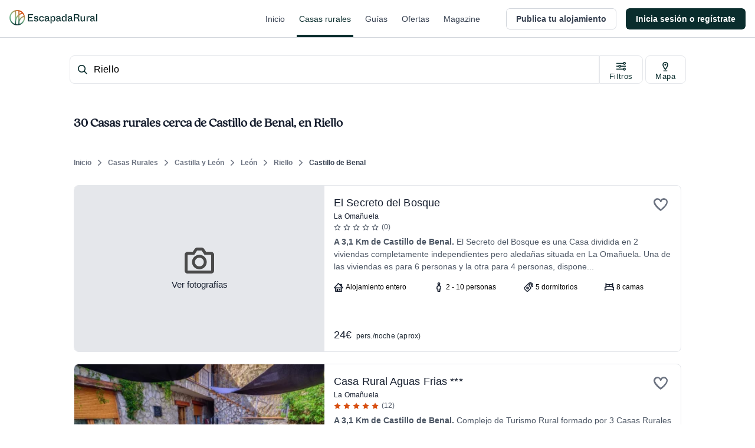

--- FILE ---
content_type: application/javascript; charset=UTF-8
request_url: https://dev.visualwebsiteoptimizer.com/j.php?a=847880&u=https%3A%2F%2Fwww.escapadarural.com%2Fcasas-rurales%2Friello%2Fcastillo-de-benal&vn=2.1&x=true
body_size: 12427
content:
(function(){function _vwo_err(e){function gE(e,a){return"https://dev.visualwebsiteoptimizer.com/ee.gif?a=847880&s=j.php&_cu="+encodeURIComponent(window.location.href)+"&e="+encodeURIComponent(e&&e.message&&e.message.substring(0,1e3)+"&vn=")+(e&&e.code?"&code="+e.code:"")+(e&&e.type?"&type="+e.type:"")+(e&&e.status?"&status="+e.status:"")+(a||"")}var vwo_e=gE(e);try{typeof navigator.sendBeacon==="function"?navigator.sendBeacon(vwo_e):(new Image).src=vwo_e}catch(err){}}try{var extE=0,prevMode=false;window._VWO_Jphp_StartTime = (window.performance && typeof window.performance.now === 'function' ? window.performance.now() : new Date().getTime());;;(function(){window._VWO=window._VWO||{};var aC=window._vwo_code;if(typeof aC==='undefined'){window._vwo_mt='dupCode';return;}if(window._VWO.sCL){window._vwo_mt='dupCode';window._VWO.sCDD=true;try{if(aC){clearTimeout(window._vwo_settings_timer);var h=document.querySelectorAll('#_vis_opt_path_hides');var x=h[h.length>1?1:0];x&&x.remove();}}catch(e){}return;}window._VWO.sCL=true;;window._vwo_mt="live";var localPreviewObject={};var previewKey="_vis_preview_"+847880;var wL=window.location;;try{localPreviewObject[previewKey]=window.localStorage.getItem(previewKey);JSON.parse(localPreviewObject[previewKey])}catch(e){localPreviewObject[previewKey]=""}try{window._vwo_tm="";var getMode=function(e){var n;if(window.name.indexOf(e)>-1){n=window.name}else{n=wL.search.match("_vwo_m=([^&]*)");n=n&&atob(decodeURIComponent(n[1]))}return n&&JSON.parse(n)};var ccMode=getMode("_vwo_cc");if(window.name.indexOf("_vis_heatmap")>-1||window.name.indexOf("_vis_editor")>-1||ccMode||window.name.indexOf("_vis_preview")>-1){try{if(ccMode){window._vwo_mt=decodeURIComponent(wL.search.match("_vwo_m=([^&]*)")[1])}else if(window.name&&JSON.parse(window.name)){window._vwo_mt=window.name}}catch(e){if(window._vwo_tm)window._vwo_mt=window._vwo_tm}}else if(window._vwo_tm.length){window._vwo_mt=window._vwo_tm}else if(location.href.indexOf("_vis_opt_preview_combination")!==-1&&location.href.indexOf("_vis_test_id")!==-1){window._vwo_mt="sharedPreview"}else if(localPreviewObject[previewKey]){window._vwo_mt=JSON.stringify(localPreviewObject)}if(window._vwo_mt!=="live"){;if(typeof extE!=="undefined"){extE=1}if(!getMode("_vwo_cc")){(function(){var cParam='';try{if(window.VWO&&window.VWO.appliedCampaigns){var campaigns=window.VWO.appliedCampaigns;for(var cId in campaigns){if(campaigns.hasOwnProperty(cId)){var v=campaigns[cId].v;if(cId&&v){cParam='&c='+cId+'-'+v+'-1';break;}}}}}catch(e){}var prevMode=false;_vwo_code.load('https://dev.visualwebsiteoptimizer.com/j.php?mode='+encodeURIComponent(window._vwo_mt)+'&a=847880&f=1&u='+encodeURIComponent(window._vis_opt_url||document.URL)+'&eventArch=true'+'&x=true'+cParam,{sL:window._vwo_code.sL});if(window._vwo_code.sL){prevMode=true;}})();}else{(function(){window._vwo_code&&window._vwo_code.finish();_vwo_ccc={u:"/j.php?a=847880&u=https%3A%2F%2Fwww.escapadarural.com%2Fcasas-rurales%2Friello%2Fcastillo-de-benal&vn=2.1&x=true"};var s=document.createElement("script");s.src="https://app.vwo.com/visitor-behavior-analysis/dist/codechecker/cc.min.js?r="+Math.random();document.head.appendChild(s)})()}}}catch(e){var vwo_e=new Image;vwo_e.src="https://dev.visualwebsiteoptimizer.com/ee.gif?s=mode_det&e="+encodeURIComponent(e&&e.stack&&e.stack.substring(0,1e3)+"&vn=");aC&&window._vwo_code.finish()}})();
;;window._vwo_cookieDomain="escapadarural.com";;;;_vwo_surveyAssetsBaseUrl="https://cdn.visualwebsiteoptimizer.com/";;if(prevMode){return}if(window._vwo_mt === "live"){window.VWO=window.VWO||[];window._vwo_acc_id=847880;window.VWO._=window.VWO._||{};;;window.VWO.visUuid="DBFCBDEDF115008CCD8CDA4F5826D4DBE|577a971261655ff78bb0f3ac0e74ba70";
;_vwo_code.sT=_vwo_code.finished();(function(c,a,e,d,b,z,g,sT){if(window.VWO._&&window.VWO._.isBot)return;const cookiePrefix=window._vwoCc&&window._vwoCc.cookiePrefix||"";const useLocalStorage=sT==="ls";const cookieName=cookiePrefix+"_vwo_uuid_v2";const escapedCookieName=cookieName.replace(/([.*+?^${}()|[\]\\])/g,"\\$1");const cookieDomain=g;function getValue(){if(useLocalStorage){return localStorage.getItem(cookieName)}else{const regex=new RegExp("(^|;\\s*)"+escapedCookieName+"=([^;]*)");const match=e.cookie.match(regex);return match?decodeURIComponent(match[2]):null}}function setValue(value,days){if(useLocalStorage){localStorage.setItem(cookieName,value)}else{e.cookie=cookieName+"="+value+"; expires="+new Date(864e5*days+ +new Date).toGMTString()+"; domain="+cookieDomain+"; path=/"}}let existingValue=null;if(sT){const cookieRegex=new RegExp("(^|;\\s*)"+escapedCookieName+"=([^;]*)");const cookieMatch=e.cookie.match(cookieRegex);const cookieValue=cookieMatch?decodeURIComponent(cookieMatch[2]):null;const lsValue=localStorage.getItem(cookieName);if(useLocalStorage){if(lsValue){existingValue=lsValue;if(cookieValue){e.cookie=cookieName+"=; expires=Thu, 01 Jan 1970 00:00:01 GMT; domain="+cookieDomain+"; path=/"}}else if(cookieValue){localStorage.setItem(cookieName,cookieValue);e.cookie=cookieName+"=; expires=Thu, 01 Jan 1970 00:00:01 GMT; domain="+cookieDomain+"; path=/";existingValue=cookieValue}}else{if(cookieValue){existingValue=cookieValue;if(lsValue){localStorage.removeItem(cookieName)}}else if(lsValue){e.cookie=cookieName+"="+lsValue+"; expires="+new Date(864e5*366+ +new Date).toGMTString()+"; domain="+cookieDomain+"; path=/";localStorage.removeItem(cookieName);existingValue=lsValue}}a=existingValue||a}else{const regex=new RegExp("(^|;\\s*)"+escapedCookieName+"=([^;]*)");const match=e.cookie.match(regex);a=match?decodeURIComponent(match[2]):a}-1==e.cookie.indexOf("_vis_opt_out")&&-1==d.location.href.indexOf("vwo_opt_out=1")&&(window.VWO.visUuid=a),a=a.split("|"),b=new Image,g=window._vis_opt_domain||c||d.location.hostname.replace(/^www\./,""),b.src="https://dev.visualwebsiteoptimizer.com/eu01/v.gif?cd="+(window._vis_opt_cookieDays||0)+"&a=847880&d="+encodeURIComponent(d.location.hostname.replace(/^www\./,"") || c)+"&u="+a[0]+"&h="+a[1]+"&t="+z,d.vwo_iehack_queue=[b],setValue(a.join("|"),366)})("escapadarural.com",window.VWO.visUuid,document,window,0,_vwo_code.sT,"escapadarural.com","false"||null);
;clearTimeout(window._vwo_settings_timer);window._vwo_settings_timer=null;;;;;var vwoCode=window._vwo_code;if(vwoCode.filterConfig&&vwoCode.filterConfig.filterTime==="balanced"){vwoCode.removeLoaderAndOverlay()}var vwo_CIF=false;var UAP=false;;;var _vwo_style=document.getElementById('_vis_opt_path_hides'),_vwo_css=(vwoCode.hide_element_style?vwoCode.hide_element_style():'{opacity:0 !important;filter:alpha(opacity=0) !important;background:none !important;transition:none !important;}')+':root {--vwo-el-opacity:0 !important;--vwo-el-filter:alpha(opacity=0) !important;--vwo-el-bg:none !important;--vwo-el-ts:none !important;}',_vwo_text=window._vwo_code.sL ? '' : "" + _vwo_css;if (_vwo_style) { var e = _vwo_style.classList.contains("_vis_hide_layer") && _vwo_style; if (UAP && !UAP() && vwo_CIF && !vwo_CIF()) { e ? e.parentNode.removeChild(e) : _vwo_style.parentNode.removeChild(_vwo_style) } else { if (e) { var t = _vwo_style = document.createElement("style"), o = document.getElementsByTagName("head")[0], s = document.querySelector("#vwoCode"); t.setAttribute("id", "_vis_opt_path_hides"), s && t.setAttribute("nonce", s.nonce), t.setAttribute("type", "text/css"), o.appendChild(t) } if (_vwo_style.styleSheet) _vwo_style.styleSheet.cssText = _vwo_text; else { var l = document.createTextNode(_vwo_text); _vwo_style.appendChild(l) } e ? e.parentNode.removeChild(e) : _vwo_style.removeChild(_vwo_style.childNodes[0])}};window.VWO.ssMeta = { enabled: 0, noSS: 0 };;;VWO._=VWO._||{};window._vwo_clicks=false;VWO._.allSettings=(function(){return{dataStore:{campaigns:{96:{"ss":null,"globalCode":[],"name":"GTM purchase (compra RO) Report","pc_traffic":100,"goals":{"1":{"type":"CUSTOM_GOAL","identifier":"gtm.purchase","mca":false}},"id":96,"version":2,"status":"RUNNING","cEV":1,"type":"INSIGHTS_METRIC","comb_n":[],"stag":0,"ep":1753091644000,"clickmap":0,"combs":[],"sections":{"1":{"path":"","triggers":[],"variations":[]}},"multiple_domains":0,"ibe":0,"triggers":[16426557],"urlRegex":".*","mt":{"1":"6334249"},"manual":false,"metrics":[{"type":"m","metricId":737485,"id":1}],"exclude_url":"","segment_code":"true"}, 87:{"ss":null,"globalCode":[],"name":"Happy Path - Reserva online","pc_traffic":100,"goals":{"2":{"type":"CUSTOM_GOAL","identifier":"vwo_pageView","mca":true},"1":{"type":"CUSTOM_GOAL","identifier":"vwo_pageView","mca":true},"4":{"type":"CUSTOM_GOAL","identifier":"vwo_pageView","mca":true},"5":{"type":"CUSTOM_GOAL","identifier":"gtm.purchase","mca":true},"3":{"type":"CUSTOM_GOAL","identifier":"vwo_pageView","mca":true}},"id":87,"version":2,"status":"RUNNING","cEV":1,"type":"INSIGHTS_FUNNEL","comb_n":{"1":"website"},"stag":0,"ep":1750344473000,"clickmap":0,"combs":{"1":1},"sections":{"1":{"path":"","triggers":[],"variations":{"1":[]},"globalWidgetSnippetIds":{"1":[]}}},"multiple_domains":0,"ibe":0,"triggers":[15365828],"urlRegex":".*","mt":{"2":"15365834","1":"15365831","4":"15365840","5":"6334249","3":"15365837"},"manual":false,"metrics":[{"type":"g","metricId":0,"id":1},{"type":"g","metricId":0,"id":2},{"type":"g","metricId":0,"id":3},{"type":"g","metricId":0,"id":4},{"type":"m","metricId":737485,"id":5}],"exclude_url":"","segment_code":"true"}, 89:{"ss":null,"globalCode":[],"name":"Happy Path - Contacto simple","pc_traffic":100,"goals":{"1":{"type":"CUSTOM_GOAL","identifier":"vwo_pageView","mca":true},"4":{"type":"CUSTOM_GOAL","identifier":"gtm.contact","mca":true},"3":{"type":"CUSTOM_GOAL","identifier":"vwo_pageView","mca":true},"2":{"type":"CUSTOM_GOAL","identifier":"vwo_pageView","mca":true}},"id":89,"version":2,"status":"RUNNING","cEV":1,"type":"INSIGHTS_FUNNEL","comb_n":{"1":"website"},"stag":0,"ep":1750344991000,"clickmap":0,"combs":{"1":1},"sections":{"1":{"path":"","triggers":[],"variations":{"1":[]},"globalWidgetSnippetIds":{"1":[]}}},"multiple_domains":0,"ibe":0,"triggers":[15365810],"urlRegex":".*","mt":{"1":"15365813","4":"6767212","3":"15365819","2":"15365816"},"manual":false,"metrics":[{"type":"g","metricId":0,"id":1},{"type":"g","metricId":0,"id":2},{"type":"g","metricId":0,"id":3},{"type":"m","metricId":777244,"id":4}],"exclude_url":"","segment_code":"true"}, 94:{"ss":null,"globalCode":[],"name":"GTM Conversión a cualquier solicitud Report","pc_traffic":100,"goals":{"1":{"type":"CUSTOM_GOAL","identifier":"gtm.ficha_CRV-a-cualquier-solicitud","mca":false}},"id":94,"version":2,"status":"RUNNING","cEV":1,"type":"INSIGHTS_METRIC","comb_n":[],"stag":0,"ep":1753091632000,"clickmap":0,"combs":[],"sections":{"1":{"path":"","triggers":[],"variations":[]}},"multiple_domains":0,"ibe":0,"triggers":[16426551],"urlRegex":".*","mt":{"1":"11763337"},"manual":false,"metrics":[{"type":"m","metricId":1237234,"id":1}],"exclude_url":"","segment_code":"true"}, 92:{"ss":null,"globalCode":[],"name":"Funnel uso Mapa","pc_traffic":100,"goals":{"1":{"type":"CUSTOM_GOAL","identifier":"vwo_pageView","mca":true},"4":{"type":"CUSTOM_GOAL","identifier":"gtm.ficha_CRV-a-cualquier-solicitud","mca":true},"3":{"type":"CUSTOM_GOAL","identifier":"vwo_pageView","mca":true},"2":{"type":"CUSTOM_GOAL","identifier":"vwo_pageView","mca":true}},"id":92,"version":2,"status":"RUNNING","cEV":1,"type":"INSIGHTS_FUNNEL","comb_n":{"1":"website"},"stag":0,"ep":1750934978000,"clickmap":0,"combs":{"1":1},"sections":{"1":{"path":"","triggers":[],"variations":{"1":[]},"globalWidgetSnippetIds":{"1":[]}}},"multiple_domains":0,"ibe":0,"triggers":[15576650],"urlRegex":".*","mt":{"1":"15576653","4":"15576662","3":"15576659","2":"15576656"},"manual":false,"metrics":[{"type":"g","metricId":0,"id":1},{"type":"g","metricId":0,"id":2},{"type":"g","metricId":0,"id":3},{"type":"g","metricId":0,"id":4}],"exclude_url":"","segment_code":"true"}, 98:{"ss":null,"globalCode":[],"name":"GTM ver teléfono Report","pc_traffic":100,"goals":{"1":{"type":"CUSTOM_GOAL","identifier":"gtm.view_phone","mca":false}},"id":98,"version":2,"status":"RUNNING","cEV":1,"type":"INSIGHTS_METRIC","comb_n":[],"stag":0,"ep":1753091667000,"clickmap":0,"combs":[],"sections":{"1":{"path":"","triggers":[],"variations":[]}},"multiple_domains":0,"ibe":0,"triggers":[16426563],"urlRegex":".*","mt":{"1":"9311769"},"manual":false,"metrics":[{"type":"m","metricId":1035597,"id":1}],"exclude_url":"","segment_code":"true"}, 85:{"ss":null,"globalCode":[],"name":"Happy Path - PR","pc_traffic":100,"goals":{"2":{"type":"CUSTOM_GOAL","identifier":"vwo_pageView","mca":true},"1":{"type":"CUSTOM_GOAL","identifier":"vwo_pageView","mca":true},"4":{"type":"CUSTOM_GOAL","identifier":"vwo_pageView","mca":true},"5":{"type":"CUSTOM_GOAL","identifier":"gtm.purchase","mca":true},"3":{"type":"CUSTOM_GOAL","identifier":"vwo_pageView","mca":true}},"id":85,"version":2,"status":"RUNNING","cEV":1,"type":"INSIGHTS_FUNNEL","comb_n":{"1":"website"},"stag":0,"ep":1750342956000,"clickmap":0,"combs":{"1":1},"sections":{"1":{"path":"","triggers":[],"variations":{"1":[]},"globalWidgetSnippetIds":{"1":[]}}},"multiple_domains":0,"ibe":0,"triggers":[15364895],"urlRegex":".*","mt":{"2":"15364901","1":"15364898","4":"15364907","5":"7325560","3":"15364904"},"manual":false,"metrics":[{"type":"g","metricId":0,"id":1},{"type":"g","metricId":0,"id":2},{"type":"g","metricId":0,"id":3},{"type":"g","metricId":0,"id":4},{"type":"m","metricId":839848,"id":5}],"exclude_url":"","segment_code":"true"}, 68:{"ss":null,"globalCode":[],"name":"Happy path - a cualquier solicitud","pc_traffic":100,"goals":{"1":{"type":"CUSTOM_GOAL","identifier":"vwo_pageView","mca":true},"3":{"type":"CUSTOM_GOAL","identifier":"gtm.ficha_CRV-a-cualquier-solicitud","mca":true},"2":{"type":"CUSTOM_GOAL","identifier":"vwo_pageView","mca":true}},"id":68,"version":2,"status":"RUNNING","cEV":1,"type":"INSIGHTS_FUNNEL","comb_n":{"1":"website"},"stag":0,"ep":1749130991000,"clickmap":0,"combs":{"1":1},"sections":{"1":{"path":"","triggers":[],"variations":{"1":[]},"globalWidgetSnippetIds":{"1":[]}}},"multiple_domains":0,"ibe":0,"triggers":[14928401],"urlRegex":".*","mt":{"1":"14928404","3":"14928410","2":"14928407"},"manual":false,"metrics":[{"type":"g","metricId":0,"id":1},{"type":"g","metricId":0,"id":2},{"type":"g","metricId":0,"id":3}],"exclude_url":"","segment_code":"true"}, 97:{"ss":null,"globalCode":[],"name":"GTM visita al carrito (\/precios) Report","pc_traffic":100,"goals":{"1":{"type":"CUSTOM_GOAL","identifier":"gtm.view_cart","mca":false}},"id":97,"version":2,"status":"RUNNING","cEV":1,"type":"INSIGHTS_METRIC","comb_n":[],"stag":0,"ep":1753091652000,"clickmap":0,"combs":[],"sections":{"1":{"path":"","triggers":[],"variations":[]}},"multiple_domains":0,"ibe":0,"triggers":[16426560],"urlRegex":".*","mt":{"1":"9501093"},"manual":false,"metrics":[{"type":"m","metricId":1035633,"id":1}],"exclude_url":"","segment_code":"true"}, 95:{"ss":null,"globalCode":[],"name":"GTM contact (contacto simple) Report","pc_traffic":100,"goals":{"1":{"type":"CUSTOM_GOAL","identifier":"gtm.contact","mca":false}},"id":95,"version":2,"status":"RUNNING","cEV":1,"type":"INSIGHTS_METRIC","comb_n":[],"stag":0,"ep":1753091640000,"clickmap":0,"combs":[],"sections":{"1":{"path":"","triggers":[],"variations":[]}},"multiple_domains":0,"ibe":0,"triggers":[16426554],"urlRegex":".*","mt":{"1":"6767212"},"manual":false,"metrics":[{"type":"m","metricId":777244,"id":1}],"exclude_url":"","segment_code":"true"}, 90:{"ss":null,"globalCode":[],"name":"GTM Purchase (Prereserva) Report","pc_traffic":100,"goals":{"1":{"type":"CUSTOM_GOAL","identifier":"gtm.purchase","mca":false}},"id":90,"version":2,"status":"RUNNING","cEV":1,"type":"INSIGHTS_METRIC","comb_n":[],"stag":0,"ep":1750400971000,"clickmap":0,"combs":[],"sections":{"1":{"path":"","triggers":[],"variations":[]}},"multiple_domains":0,"ibe":0,"triggers":[16425207],"urlRegex":".*","mt":{"1":"7325560"},"manual":false,"metrics":[{"type":"m","metricId":839848,"id":1}],"exclude_url":"","segment_code":"true"}, 57:{"ss":null,"globalCode":[],"name":"Heatmap","pc_traffic":100,"goals":{"1":{"type":"ENGAGEMENT","urlRegex":"^.*$","mca":false,"excludeUrl":"","pUrl":"^.*$"}},"id":57,"version":2,"status":"RUNNING","cEV":1,"stag":0,"type":"ANALYZE_HEATMAP","comb_n":{"1":"website"},"sections":{"1":{"path":"","variation_names":{"1":"website"},"triggers":[],"globalWidgetSnippetIds":{"1":[]},"variations":{"1":[]}}},"ep":1741889218000,"clickmap":0,"triggers":[14821273],"segment_code":"true","multiple_domains":0,"ibe":0,"manual":false,"combs":{"1":1},"mt":[],"exclude_url":"","metrics":[],"urlRegex":"^.*$","main":true}, 58:{"urlRegex":"^.*$","stag":0,"globalCode":[],"name":"Recording","ss":null,"pc_traffic":100,"goals":{"1":{"type":"ENGAGEMENT","urlRegex":"^.*$","mca":false,"excludeUrl":"","pUrl":"^.*$"}},"triggers":[14928911],"id":58,"version":2,"status":"RUNNING","cEV":1,"aK":1,"type":"ANALYZE_RECORDING","comb_n":{"1":"website"},"combs":{"1":1},"ep":1741889224000,"clickmap":0,"wl":"","segment_code":"true","multiple_domains":0,"exclude_url":"","sections":{"1":{"path":"","triggers":[],"variations":{"1":[]},"globalWidgetSnippetIds":{"1":[]}}},"ibe":0,"mt":[],"manual":false,"metrics":[],"bl":"","main":true}, 129:{"urlRegex":"","pgre":true,"globalCode":[],"name":"44 - Optimización del Flujo de Reserva","goals":{"1":{"type":"CUSTOM_GOAL","identifier":"vwo_pageView","mca":false},"4":{"type":"CUSTOM_GOAL","identifier":"vwo_bounce","mca":false},"3":{"type":"CUSTOM_GOAL","identifier":"gtm.contact","mca":false},"2":{"type":"CUSTOM_GOAL","identifier":"gtm.purchase","mca":false}},"version":4,"type":"VISUAL_AB","ep":1769529293000,"clickmap":1,"GTM":1,"sections":{"1":{"path":"","editorXPaths":{"1":"","2":".border-0,.space-y-4 > div:nth-of-type(1) > div:nth-of-type(1) > div:nth-of-type(1) > div:nth-of-type(1) > div:nth-of-type(1) > div:nth-of-type(1) > div:nth-of-type(1) > p:nth-of-type(1),.opacity-50,.t-online-booking-section-contact,.space-y-4 > div:nth-of-type(1) > div:nth-of-type(1) > div:nth-of-type(1) > div:nth-of-type(1) > div:nth-of-type(1) > h2:nth-of-type(1)"},"globalWidgetSnippetIds":{"1":[],"2":[]},"triggers":[],"variation_names":{"1":"Control","2":"Variation-1"},"segment":{"1":1,"2":1},"variations":{"1":[],"2":[{"rtag":"R_847880_129_1_2_0","tag":"C_847880_129_1_2_0","xpath":".border-0"},{"rtag":"R_847880_129_1_2_1","tag":"C_847880_129_1_2_1","xpath":".space-y-4 > div:nth-of-type(1) > div:nth-of-type(1) > div:nth-of-type(1) > div:nth-of-type(1) > div:nth-of-type(1) > div:nth-of-type(1) > div:nth-of-type(1) > p:nth-of-type(1)"},{"rtag":"R_847880_129_1_2_2","tag":"C_847880_129_1_2_2","xpath":".opacity-50"},{"rtag":"R_847880_129_1_2_3","tag":"C_847880_129_1_2_3","xpath":".t-online-booking-section-contact"},{"rtag":"R_847880_129_1_2_4","tag":"C_847880_129_1_2_4","xpath":".space-y-4 > div:nth-of-type(1) > div:nth-of-type(1) > div:nth-of-type(1) > div:nth-of-type(1) > div:nth-of-type(1) > h2:nth-of-type(1)"}]}}},"multiple_domains":0,"ibe":0,"mt":{"1":"19007210","4":"22239361","3":"6767212","2":"6334249"},"metrics":[{"type":"m","metricId":1811261,"id":1},{"type":"m","metricId":737485,"id":2},{"type":"m","metricId":777244,"id":3},{"type":"m","metricId":2136586,"id":4}],"ps":false,"pg_config":["2746515"],"ss":null,"manual":false,"pc_traffic":100,"id":129,"triggers":["22239358"],"sV":1,"cEV":1,"muts":{"post":{"refresh":true,"enabled":true}},"comb_n":{"1":"Control","2":"Variation-1"},"varSegAllowed":false,"stag":1,"aMTP":1,"exclude_url":"","segment_code":"true","combs":{"1":0.5,"2":0.5},"status":"RUNNING"}, 79:{"ss":null,"globalCode":[],"name":"Funnel Alta de Alojamiento","pc_traffic":100,"goals":{"1":{"type":"CUSTOM_GOAL","identifier":"vwo_pageView","mca":true},"3":{"type":"CUSTOM_GOAL","identifier":"vwo_pageView","mca":true},"2":{"type":"CUSTOM_GOAL","mca":true,"url":"#__nuxt > div > div > div > main > div.flex.flex-1.flex-col.px-4.sm\\:px-6.lg\\:flex-none.lg\\:px-20.xl\\:px-24.w-full.max-w-sm.lg\\:max-w-md.box-content.mx-auto > div > div > form > div.flex.flex-col.items-center > button","identifier":"vwo_dom_click"}},"id":79,"version":2,"status":"RUNNING","cEV":1,"type":"INSIGHTS_FUNNEL","comb_n":{"1":"website"},"stag":0,"ep":1750324822000,"clickmap":0,"combs":{"1":1},"sections":{"1":{"path":"","triggers":[],"variations":{"1":[]},"globalWidgetSnippetIds":{"1":[]}}},"multiple_domains":0,"ibe":0,"triggers":[15353195],"urlRegex":".*","mt":{"1":"15353198","3":"15353204","2":"15353201"},"manual":false,"metrics":[{"type":"g","metricId":0,"id":1},{"type":"g","metricId":0,"id":2},{"type":"g","metricId":0,"id":3}],"exclude_url":"","segment_code":"true"}, 81:{"ss":null,"globalCode":[],"name":"Funnel vincular iCal","pc_traffic":100,"goals":{"1":{"type":"CUSTOM_GOAL","identifier":"vwo_pageView","mca":true},"4":{"type":"CUSTOM_GOAL","mca":true,"url":"#__nuxt > div > div > div.flex-1.flex > main > div > div.t-admin-panel.max-w-5xl.mx-0.lg\\:mx-6.border.border-transparent.lg\\:border-gray-200.bg-white.lg\\:shadow.lg\\:rounded-xl.my-6.overflow-hidden > div.t-admin-panel-footer.bg-gray-50.px-4.sm\\:px-6.py-5.flex.justify-end > button","identifier":"vwo_dom_click"},"3":{"type":"CUSTOM_GOAL","identifier":"vwo_pageView","mca":true},"2":{"type":"CUSTOM_GOAL","mca":true,"url":"#__nuxt > div > div > div.flex-1.flex > main > div > div:nth-child(2) > div.t-admin-panel-body.px-4.py-5.sm\\:px-6 > div > div.grow-0 > button","identifier":"vwo_dom_click"}},"id":81,"version":2,"status":"RUNNING","cEV":1,"type":"INSIGHTS_FUNNEL","comb_n":{"1":"website"},"stag":0,"ep":1750326622000,"clickmap":0,"combs":{"1":1},"sections":{"1":{"path":"","triggers":[],"variations":{"1":[]},"globalWidgetSnippetIds":{"1":[]}}},"multiple_domains":0,"ibe":0,"triggers":[15354125],"urlRegex":".*","mt":{"1":"15354128","4":"15354137","3":"15354134","2":"15354131"},"manual":false,"metrics":[{"type":"g","metricId":0,"id":1},{"type":"g","metricId":0,"id":2},{"type":"g","metricId":0,"id":3},{"type":"g","metricId":0,"id":4}],"exclude_url":"","segment_code":"true"}},changeSets:{},plugins:{"IP":"3.16.26.108","UA":{"ps":"desktop:false:Mac OS X:10.15.7:ClaudeBot:1:Spider","os":"MacOS","dt":"spider","br":"Other","de":"Other"},"PIICONFIG":false,"DACDNCONFIG":{"DT":{"DELAYAFTERTRIGGER":1000,"DEVICE":"mobile","TC":"function(){ return _vwo_t.cm('eO','js',VWO._.dtc.ctId); };","SEGMENTCODE":"function(){ return _vwo_s().f_e(_vwo_s().dt(),'mobile') };"},"SD":false,"SPA":true,"DONT_IOS":false,"CJ":false,"RDBG":false,"DNDOFST":1000,"jsConfig":{"ast":1,"iche":1,"recData360Enabled":1,"ele":1,"ivocpa":false,"ge":1,"earc":1,"se":1,"vqe":false,"m360":1},"CKLV":false,"debugEvt":false,"DLRE":false,"CRECJS":false,"eNC":false,"IAF":false,"aSM":true,"sConfig":{"dClassVal":"(^elementor-)|elementor-|(^active)|active"},"BSECJ":false,"FB":false,"CSHS":false,"AST":true,"SPAR":false,"SST":false,"SCC":"{\"cache\":0}","UCP":false,"CINSTJS":false,"PRTHD":false},"LIBINFO":{"TRACK":{"LIB_SUFFIX":"","HASH":"13868f8d526ad3d74df131c9d3ab264bbr"},"SURVEY":{"HASH":"353cdf4b76396a69267902eedeb23961br"},"WORKER":{"HASH":"70faafffa0475802f5ee03ca5ff74179br"},"SURVEY_HTML":{"HASH":"9e434dd4255da1c47c8475dbe2dcce30br"},"SURVEY_DEBUG_EVENTS":{"HASH":"91d000aaba2a8e161d634c8c369dfbc1br"},"DEBUGGER_UI":{"HASH":"ac2f1194867fde41993ef74a1081ed6bbr"},"EVAD":{"LIB_SUFFIX":"","HASH":""},"HEATMAP_HELPER":{"HASH":"c5d6deded200bc44b99989eeb81688a4br"},"OPA":{"HASH":"88b9927e32a9e07865e4a4823816392dbr","PATH":"\/4.0"}},"GEO":{"rn":"Ohio","cEU":"","cc":"US","r":"OH","c":"Columbus","cn":"United States","vn":"geoip2","conC":"NA"},"ACCTZ":"GMT"},vwoData:{"gC":[{"t":1,"c":[4],"et":1,"id":1},{"t":1,"c":[2],"et":1,"id":2},{"t":1,"c":[5,7],"et":1,"id":3},{"t":1,"c":[118,115],"et":1,"id":4}],"pR":[]},crossDomain:{},integrations:{"129":{"GTM":1}},events:{"vwo_leaveIntent":{},"vwo_conversion":{},"vwo_variationShown":{},"vwo_debugLogs":{},"vwo_dom_click":{"nS":["target.innerText","target"]},"vwo_trackGoalVisited":{},"vwo_newSessionCreated":{},"vwo_syncVisitorProp":{},"vwo_dom_submit":{},"vwo_analyzeHeatmap":{},"vwo_analyzeRecording":{},"vwo_analyzeForm":{},"view_phone":{},"gtm.ficha_CRV-a-cualquier-solicitud":{},"gtm.contact":{},"gtm.view_phone":{},"vwo_sessionSync":{},"vwo_screenViewed":{},"vwo_log":{},"vwo_sdkDebug":{},"revenue_demo":{},"vwo_surveyQuestionSubmitted":{},"vwo_surveyCompleted":{},"gtm.purchase":{},"vwo_timer":{"nS":["timeSpent"]},"vwo_dom_scroll":{"nS":["pxBottom","bottom","top","pxTop"]},"vwo_copy":{},"vwo_pageView":{},"vwo_quickBack":{},"vwo_appGoesInBackground":{},"vwo_dom_hover":{},"vwo_sdkUsageStats":{},"vwo_fmeSdkInit":{},"vwo_performance":{},"vwo_repeatedHovered":{},"vwo_repeatedScrolled":{},"vwo_tabOut":{},"vwo_tabIn":{},"vwo_mouseout":{},"vwo_selection":{},"vwo_surveyDisplayed":{},"gtm.view_cart":{},"vwo_pageRefreshed":{},"vwo_cursorThrashed":{},"vwo_recommendation_block_shown":{},"vwo_errorOnPage":{},"vwo_surveyAttempted":{},"vwo_surveyExtraData":{},"vwo_surveyQuestionDisplayed":{},"vwo_surveyQuestionAttempted":{},"vwo_surveyClosed":{},"vwo_pageUnload":{},"vwo_orientationChanged":{},"vwo_appTerminated":{},"vwo_appComesInForeground":{},"vwo_goalVisit":{"nS":["expId"]},"vwo_appLaunched":{},"vwo_networkChanged":{},"vwo_autoCapture":{},"vwo_zoom":{},"vwo_longPress":{},"vwo_fling":{},"vwo_scroll":{},"vwo_doubleTap":{},"vwo_singleTap":{},"vwo_appNotResponding":{},"vwo_appCrashed":{},"vwo_page_session_count":{},"vwo_rC":{},"vwo_vA":{},"vwo_survey_surveyCompleted":{},"vwo_survey_submit":{},"vwo_survey_reachedThankyou":{},"vwo_survey_questionShown":{},"vwo_survey_questionAttempted":{},"vwo_survey_display":{},"vwo_survey_complete":{},"vwo_survey_close":{},"vwo_survey_attempt":{},"vwo_customConversion":{},"vwo_revenue":{},"vwo_customTrigger":{}},visitorProps:{"vwo_email":{},"vwo_domain":{}},uuid:"DBFCBDEDF115008CCD8CDA4F5826D4DBE",syV:{},syE:{},cSE:{},CIF:false,syncEvent:"sessionCreated",syncAttr:"sessionCreated"},sCIds:{},oCids:["96","87","89","94","92","98","85","68","97","95","90","57","58","129","79","81"],triggers:{"14821273":{"cnds":["a",{"event":"vwo__activated","id":3,"filters":[["event.id","eq","57"]]},{"event":"vwo_notRedirecting","id":4,"filters":[]},{"event":"vwo_visibilityTriggered","id":5,"filters":[]},{"id":1000,"event":"vwo_pageView","filters":[]}],"dslv":2},"16426551":{"cnds":["a",{"event":"vwo__activated","id":3,"filters":[["event.id","eq","94"]]},{"event":"vwo_notRedirecting","id":4,"filters":[]},{"event":"vwo_visibilityTriggered","id":5,"filters":[]},{"id":1000,"event":"vwo_pageView","filters":[]}],"dslv":2},"11763337":{"cnds":[{"id":1000,"event":"gtm.ficha_CRV-a-cualquier-solicitud","filters":[]}],"dslv":2},"15390749":{"cnds":["a",{"id":1000,"event":"vwo_pageView","filters":[]},{"id":1002,"event":"vwo_pageView","filters":[["page.url","pgc","2455067"]]}],"dslv":2},"15354125":{"cnds":["a",{"event":"vwo__activated","id":3,"filters":[["event.id","eq","81"]]},{"event":"vwo_notRedirecting","id":4,"filters":[]},{"event":"vwo_visibilityTriggered","id":5,"filters":[]},{"id":1000,"event":"vwo_pageView","filters":[]}],"dslv":2},"5":{"cnds":[{"event":"vwo_postInit","id":101}]},"14928911":{"cnds":["a",{"event":"vwo__activated","id":3,"filters":[["event.id","eq","58"]]},{"event":"vwo_notRedirecting","id":4,"filters":[]},{"event":"vwo_visibilityTriggered","id":5,"filters":[]},{"id":1000,"event":"vwo_pageView","filters":[]}],"dslv":2},"22239358":{"cnds":["a",{"event":"vwo_mutationObserved","id":2},{"event":"vwo_notRedirecting","id":4,"filters":[]},{"event":"vwo_visibilityTriggered","id":5,"filters":[]},{"id":1000,"event":"vwo_pageView","filters":[]},{"id":1002,"event":"vwo_pageView","filters":[]}],"dslv":2},"15364895":{"cnds":["a",{"event":"vwo__activated","id":3,"filters":[["event.id","eq","85"]]},{"event":"vwo_notRedirecting","id":4,"filters":[]},{"event":"vwo_visibilityTriggered","id":5,"filters":[]},{"id":1000,"event":"vwo_pageView","filters":[]}],"dslv":2},"15354131":{"cnds":[{"id":1000,"event":"vwo_dom_click","filters":[["event.target","sel","#__nuxt > div > div > div.flex-1.flex > main > div > div:nth-child(2) > div.t-admin-panel-body.px-4.py-5.sm\\:px-6 > div > div.grow-0 > button"]]}],"dslv":2},"15364898":{"cnds":[{"id":1000,"event":"vwo_pageView","filters":[["page.url","pgc","2392865"]]}],"dslv":2},"15364901":{"cnds":[{"id":1000,"event":"vwo_pageView","filters":[["page.url","pgc","2450966"]]}],"dslv":2},"15364904":{"cnds":[{"id":1000,"event":"vwo_pageView","filters":[["page.url","pgc","2450969"]]}],"dslv":2},"15364907":{"cnds":[{"id":1000,"event":"vwo_pageView","filters":[["page.url","pgc","2450972"]]}],"dslv":2},"7325560":{"cnds":[{"id":1000,"event":"gtm.purchase","filters":[["event.type","eq","pre_booking"]]}],"dslv":2},"16426557":{"cnds":["a",{"event":"vwo__activated","id":3,"filters":[["event.id","eq","96"]]},{"event":"vwo_notRedirecting","id":4,"filters":[]},{"event":"vwo_visibilityTriggered","id":5,"filters":[]},{"id":1000,"event":"vwo_pageView","filters":[]}],"dslv":2},"6334249":{"cnds":[{"id":1000,"event":"gtm.purchase","filters":[["event.type","eq","booking"]]}],"dslv":2},"15353195":{"cnds":["a",{"event":"vwo__activated","id":3,"filters":[["event.id","eq","79"]]},{"event":"vwo_notRedirecting","id":4,"filters":[]},{"event":"vwo_visibilityTriggered","id":5,"filters":[]},{"id":1000,"event":"vwo_pageView","filters":[]}],"dslv":2},"2":{"cnds":[{"event":"vwo_variationShown","id":100}]},"15576650":{"cnds":["a",{"event":"vwo__activated","id":3,"filters":[["event.id","eq","92"]]},{"event":"vwo_notRedirecting","id":4,"filters":[]},{"event":"vwo_visibilityTriggered","id":5,"filters":[]},{"id":1000,"event":"vwo_pageView","filters":[]}],"dslv":2},"15365810":{"cnds":["a",{"event":"vwo__activated","id":3,"filters":[["event.id","eq","89"]]},{"event":"vwo_notRedirecting","id":4,"filters":[]},{"event":"vwo_visibilityTriggered","id":5,"filters":[]},{"id":1000,"event":"vwo_pageView","filters":[]}],"dslv":2},"15576653":{"cnds":[{"id":1000,"event":"vwo_pageView","filters":[["page.url","pgc","2478317"]]}],"dslv":2},"15576656":{"cnds":[{"id":1000,"event":"vwo_pageView","filters":[["page.url","pgc","2478320"]]}],"dslv":2},"15576659":{"cnds":[{"id":1000,"event":"vwo_pageView","filters":[["page.url","pgc","2392868"]]}],"dslv":2},"15576662":{"cnds":[{"id":1000,"event":"gtm.ficha_CRV-a-cualquier-solicitud","filters":[]}],"dslv":2},"6767212":{"cnds":[{"id":1000,"event":"gtm.contact","filters":[]}],"dslv":2},"9":{"cnds":[{"event":"vwo_groupCampTriggered","id":105}]},"8":{"cnds":[{"event":"vwo_pageView","id":102}]},"15354137":{"cnds":[{"id":1000,"event":"vwo_dom_click","filters":[["event.target","sel","#__nuxt > div > div > div.flex-1.flex > main > div > div.t-admin-panel.max-w-5xl.mx-0.lg\\:mx-6.border.border-transparent.lg\\:border-gray-200.bg-white.lg\\:shadow.lg\\:rounded-xl.my-6.overflow-hidden > div.t-admin-panel-footer.bg-gray-50.px-4.sm\\:px-6.py-5.flex.justify-end > button"]]}],"dslv":2},"15354134":{"cnds":[{"id":1000,"event":"vwo_pageView","filters":[["page.url","pgc","2449313"]]}],"dslv":2},"15354128":{"cnds":[{"id":1000,"event":"vwo_pageView","filters":[["page.url","pgc","2449310"]]}],"dslv":2},"15353201":{"cnds":[{"id":1000,"event":"vwo_dom_click","filters":[["event.target","sel","#__nuxt > div > div > div > main > div.flex.flex-1.flex-col.px-4.sm\\:px-6.lg\\:flex-none.lg\\:px-20.xl\\:px-24.w-full.max-w-sm.lg\\:max-w-md.box-content.mx-auto > div > div > form > div.flex.flex-col.items-center > button"]]}],"dslv":2},"15353204":{"cnds":[{"id":1000,"event":"vwo_pageView","filters":[["page.url","pgc","2449175"]]}],"dslv":2},"15353198":{"cnds":[{"id":1000,"event":"vwo_pageView","filters":[["page.url","pgc","2449172"]]}],"dslv":2},"19007210":{"cnds":[{"id":1000,"event":"vwo_pageView","filters":[["page.url","pgc","3169294"]]}],"dslv":2},"22239361":{"cnds":[{"id":1000,"event":"vwo_pageView","filters":[]}],"dslv":2},"16426554":{"cnds":["a",{"event":"vwo__activated","id":3,"filters":[["event.id","eq","95"]]},{"event":"vwo_notRedirecting","id":4,"filters":[]},{"event":"vwo_visibilityTriggered","id":5,"filters":[]},{"id":1000,"event":"vwo_pageView","filters":[]}],"dslv":2},"16425207":{"cnds":["a",{"event":"vwo__activated","id":3,"filters":[["event.id","eq","90"]]},{"event":"vwo_notRedirecting","id":4,"filters":[]},{"event":"vwo_visibilityTriggered","id":5,"filters":[]},{"id":1000,"event":"vwo_pageView","filters":[]}],"dslv":2},"15365828":{"cnds":["a",{"event":"vwo__activated","id":3,"filters":[["event.id","eq","87"]]},{"event":"vwo_notRedirecting","id":4,"filters":[]},{"event":"vwo_visibilityTriggered","id":5,"filters":[]},{"id":1000,"event":"vwo_pageView","filters":[]}],"dslv":2},"9501093":{"cnds":[{"id":1000,"event":"gtm.view_cart","filters":[]}],"dslv":2},"15365831":{"cnds":[{"id":1000,"event":"vwo_pageView","filters":[["page.url","pgc","2392865"]]}],"dslv":2},"15365834":{"cnds":[{"id":1000,"event":"vwo_pageView","filters":[["page.url","pgc","2450966"]]}],"dslv":2},"15365837":{"cnds":[{"id":1000,"event":"vwo_pageView","filters":[["page.url","pgc","2450969"]]}],"dslv":2},"15365840":{"cnds":[{"id":1000,"event":"vwo_pageView","filters":[["page.url","pgc","2451179"]]}],"dslv":2},"15365816":{"cnds":[{"id":1000,"event":"vwo_pageView","filters":[["page.url","pgc","2451173"]]}],"dslv":2},"15365813":{"cnds":[{"id":1000,"event":"vwo_pageView","filters":[["page.url","pgc","2392865"]]}],"dslv":2},"16426563":{"cnds":["a",{"event":"vwo__activated","id":3,"filters":[["event.id","eq","98"]]},{"event":"vwo_notRedirecting","id":4,"filters":[]},{"event":"vwo_visibilityTriggered","id":5,"filters":[]},{"id":1000,"event":"vwo_pageView","filters":[]}],"dslv":2},"14928401":{"cnds":["a",{"event":"vwo__activated","id":3,"filters":[["event.id","eq","68"]]},{"event":"vwo_notRedirecting","id":4,"filters":[]},{"event":"vwo_visibilityTriggered","id":5,"filters":[]},{"id":1000,"event":"vwo_pageView","filters":[]}],"dslv":2},"9311769":{"cnds":[{"id":1000,"event":"gtm.view_phone","filters":[]}],"dslv":2},"14928404":{"cnds":[{"id":1000,"event":"vwo_pageView","filters":[["page.url","pgc","2392865"]]}],"dslv":2},"14928407":{"cnds":[{"id":1000,"event":"vwo_pageView","filters":[["page.url","pgc","2392868"]]}],"dslv":2},"14928410":{"cnds":[{"id":1000,"event":"gtm.ficha_CRV-a-cualquier-solicitud","filters":[]}],"dslv":2},"11":{"cnds":[{"event":"vwo_dynDataFetched","id":105,"filters":[["event.state","eq",1]]}]},"75":{"cnds":[{"event":"vwo_urlChange","id":99}]},"15365819":{"cnds":[{"id":1000,"event":"vwo_pageView","filters":[["page.url","pgc","2451176"]]}],"dslv":2},"16426560":{"cnds":["a",{"event":"vwo__activated","id":3,"filters":[["event.id","eq","97"]]},{"event":"vwo_notRedirecting","id":4,"filters":[]},{"event":"vwo_visibilityTriggered","id":5,"filters":[]},{"id":1000,"event":"vwo_pageView","filters":[]}],"dslv":2}},preTriggers:{},tags:{},rules:[{"triggers":["14821273"],"tags":[{"data":"campaigns.57","priority":4,"id":"runCampaign"}]},{"triggers":["16426551"],"tags":[{"data":"campaigns.94","priority":4,"id":"runCampaign"}]},{"triggers":["11763337"],"tags":[{"metricId":1237234,"id":"metric","data":{"type":"m","campaigns":[{"c":94,"g":1}]}}]},{"triggers":["15390749"],"tags":[{"data":{"samplingRate":-2,"priority":1},"id":"sampleVisitor"}]},{"triggers":["15354125"],"tags":[{"data":"campaigns.81","priority":4,"id":"runCampaign"}]},{"triggers":["14928911"],"tags":[{"data":"campaigns.58","priority":4,"id":"runCampaign"}]},{"triggers":["22239358"],"tags":[{"data":"campaigns.129","priority":4,"id":"runCampaign"}]},{"triggers":["15364895"],"tags":[{"data":"campaigns.85","priority":4,"id":"runCampaign"}]},{"triggers":["15354131"],"tags":[{"metricId":0,"id":"metric","data":{"type":"g","campaigns":[{"c":81,"g":2}]}}]},{"triggers":["15364898"],"tags":[{"metricId":0,"id":"metric","data":{"type":"g","campaigns":[{"c":85,"g":1}]}}]},{"triggers":["15364901"],"tags":[{"metricId":0,"id":"metric","data":{"type":"g","campaigns":[{"c":85,"g":2}]}}]},{"triggers":["15364904"],"tags":[{"metricId":0,"id":"metric","data":{"type":"g","campaigns":[{"c":85,"g":3}]}}]},{"triggers":["15364907"],"tags":[{"metricId":0,"id":"metric","data":{"type":"g","campaigns":[{"c":85,"g":4}]}}]},{"triggers":["7325560"],"tags":[{"metricId":839848,"id":"metric","data":{"type":"m","campaigns":[{"c":85,"g":5}]}},{"metricId":839848,"id":"metric","data":{"type":"m","campaigns":[{"c":90,"g":1}]}}]},{"triggers":["15353195"],"tags":[{"data":"campaigns.79","priority":4,"id":"runCampaign"}]},{"triggers":["15576650"],"tags":[{"data":"campaigns.92","priority":4,"id":"runCampaign"}]},{"triggers":["15365810"],"tags":[{"data":"campaigns.89","priority":4,"id":"runCampaign"}]},{"triggers":["15576653"],"tags":[{"metricId":0,"id":"metric","data":{"type":"g","campaigns":[{"c":92,"g":1}]}}]},{"triggers":["15576656"],"tags":[{"metricId":0,"id":"metric","data":{"type":"g","campaigns":[{"c":92,"g":2}]}}]},{"triggers":["15576659"],"tags":[{"metricId":0,"id":"metric","data":{"type":"g","campaigns":[{"c":92,"g":3}]}}]},{"triggers":["15365819"],"tags":[{"metricId":0,"id":"metric","data":{"type":"g","campaigns":[{"c":89,"g":3}]}}]},{"triggers":["6767212"],"tags":[{"metricId":777244,"id":"metric","data":{"type":"m","campaigns":[{"c":89,"g":4}]}},{"metricId":777244,"id":"metric","data":{"type":"m","campaigns":[{"c":95,"g":1}]}},{"metricId":777244,"id":"metric","data":{"type":"m","campaigns":[{"c":129,"g":3}]}}]},{"triggers":["15354137"],"tags":[{"metricId":0,"id":"metric","data":{"type":"g","campaigns":[{"c":81,"g":4}]}}]},{"triggers":["15354134"],"tags":[{"metricId":0,"id":"metric","data":{"type":"g","campaigns":[{"c":81,"g":3}]}}]},{"triggers":["15354128"],"tags":[{"metricId":0,"id":"metric","data":{"type":"g","campaigns":[{"c":81,"g":1}]}}]},{"triggers":["15353204"],"tags":[{"metricId":0,"id":"metric","data":{"type":"g","campaigns":[{"c":79,"g":3}]}}]},{"triggers":["15353201"],"tags":[{"metricId":0,"id":"metric","data":{"type":"g","campaigns":[{"c":79,"g":2}]}}]},{"triggers":["15353198"],"tags":[{"metricId":0,"id":"metric","data":{"type":"g","campaigns":[{"c":79,"g":1}]}}]},{"triggers":["22239361"],"tags":[{"metricId":2136586,"id":"metric","data":{"type":"m","campaigns":[{"c":129,"g":4}]}}]},{"triggers":["19007210"],"tags":[{"metricId":1811261,"id":"metric","data":{"type":"m","campaigns":[{"c":129,"g":1}]}}]},{"triggers":["16426554"],"tags":[{"data":"campaigns.95","priority":4,"id":"runCampaign"}]},{"triggers":["16425207"],"tags":[{"data":"campaigns.90","priority":4,"id":"runCampaign"}]},{"triggers":["15365828"],"tags":[{"data":"campaigns.87","priority":4,"id":"runCampaign"}]},{"triggers":["9501093"],"tags":[{"metricId":1035633,"id":"metric","data":{"type":"m","campaigns":[{"c":97,"g":1}]}}]},{"triggers":["15365831"],"tags":[{"metricId":0,"id":"metric","data":{"type":"g","campaigns":[{"c":87,"g":1}]}}]},{"triggers":["15365834"],"tags":[{"metricId":0,"id":"metric","data":{"type":"g","campaigns":[{"c":87,"g":2}]}}]},{"triggers":["15365837"],"tags":[{"metricId":0,"id":"metric","data":{"type":"g","campaigns":[{"c":87,"g":3}]}}]},{"triggers":["15365840"],"tags":[{"metricId":0,"id":"metric","data":{"type":"g","campaigns":[{"c":87,"g":4}]}}]},{"triggers":["15365816"],"tags":[{"metricId":0,"id":"metric","data":{"type":"g","campaigns":[{"c":89,"g":2}]}}]},{"triggers":["15365813"],"tags":[{"metricId":0,"id":"metric","data":{"type":"g","campaigns":[{"c":89,"g":1}]}}]},{"triggers":["16426563"],"tags":[{"data":"campaigns.98","priority":4,"id":"runCampaign"}]},{"triggers":["14928401"],"tags":[{"data":"campaigns.68","priority":4,"id":"runCampaign"}]},{"triggers":["9311769"],"tags":[{"metricId":1035597,"id":"metric","data":{"type":"m","campaigns":[{"c":98,"g":1}]}}]},{"triggers":["14928404"],"tags":[{"metricId":0,"id":"metric","data":{"type":"g","campaigns":[{"c":68,"g":1}]}}]},{"triggers":["14928407"],"tags":[{"metricId":0,"id":"metric","data":{"type":"g","campaigns":[{"c":68,"g":2}]}}]},{"triggers":["14928410"],"tags":[{"metricId":0,"id":"metric","data":{"type":"g","campaigns":[{"c":68,"g":3}]}}]},{"triggers":["6334249"],"tags":[{"metricId":737485,"id":"metric","data":{"type":"m","campaigns":[{"c":96,"g":1}]}},{"metricId":737485,"id":"metric","data":{"type":"m","campaigns":[{"c":87,"g":5}]}},{"metricId":737485,"id":"metric","data":{"type":"m","campaigns":[{"c":129,"g":2}]}}]},{"triggers":["16426557"],"tags":[{"data":"campaigns.96","priority":4,"id":"runCampaign"}]},{"triggers":["15576662"],"tags":[{"metricId":0,"id":"metric","data":{"type":"g","campaigns":[{"c":92,"g":4}]}}]},{"triggers":["16426560"],"tags":[{"data":"campaigns.97","priority":4,"id":"runCampaign"}]},{"triggers":["8"],"tags":[{"priority":3,"id":"prePostMutation"},{"priority":2,"id":"groupCampaigns"}]},{"triggers":["9"],"tags":[{"priority":2,"id":"visibilityService"}]},{"triggers":["2"],"tags":[{"id":"runTestCampaign"}]},{"triggers":["11"],"tags":[{"priority":3,"id":"revaluateHiding"}]},{"triggers":["75"],"tags":[{"id":"urlChange"}]},{"triggers":["5"],"tags":[{"id":"checkEnvironment"}]}],pages:{"ec":[{"2392865":{"inc":["o",["url","urlReg","(?i).*\\\/casas\\-rurales.*"],["url","urlReg","(?i).*\\\/resultados.*"],["url","urlReg","(?i).*\\\/hoteles\\-rurales.*"],["url","urlReg","(?i).*\\\/campings.*"]],"exc":["o",["url","urlReg","(?i)^https?\\:\\\/\\\/(w{3}\\.)?escapadarural\\.com\\\/casas\\-rurales\\\/?(?:[\\?#].*)?$"]]}},{"2392871":{"inc":["o",["url","urlReg","(?i).*"]]}},{"2455067":{"inc":["o",["url","urlReg","(?i)^.*$"]]}}]},pagesEval:{"ec":[2392865,2392871,2455067]},stags:{},domPath:{}}})();
;;var commonWrapper=function(argument){if(!argument){argument={valuesGetter:function(){return{}},valuesSetter:function(){},verifyData:function(){return{}}}}var getVisitorUuid=function(){if(window._vwo_acc_id>=1037725){return window.VWO&&window.VWO.get("visitor.id")}else{return window.VWO._&&window.VWO._.cookies&&window.VWO._.cookies.get("_vwo_uuid")}};var pollInterval=100;var timeout=6e4;return function(){var accountIntegrationSettings={};var _interval=null;function waitForAnalyticsVariables(){try{accountIntegrationSettings=argument.valuesGetter();accountIntegrationSettings.visitorUuid=getVisitorUuid()}catch(error){accountIntegrationSettings=undefined}if(accountIntegrationSettings&&argument.verifyData(accountIntegrationSettings)){argument.valuesSetter(accountIntegrationSettings);return 1}return 0}var currentTime=0;_interval=setInterval((function(){currentTime=currentTime||performance.now();var result=waitForAnalyticsVariables();if(result||performance.now()-currentTime>=timeout){clearInterval(_interval)}}),pollInterval)}};
        commonWrapper({valuesGetter:function(){return {"ga4s":0}},valuesSetter:function(data){var singleCall=data["ga4s"]||0;if(singleCall){window.sessionStorage.setItem("vwo-ga4-singlecall",true)}var ga4_device_id="";if(typeof window.VWO._.cookies!=="undefined"){ga4_device_id=window.VWO._.cookies.get("_ga")||""}if(ga4_device_id){window.vwo_ga4_uuid=ga4_device_id.split(".").slice(-2).join(".")}},verifyData:function(data){if(typeof window.VWO._.cookies!=="undefined"){return window.VWO._.cookies.get("_ga")||""}else{return false}}})();
        var pushBasedCommonWrapper=function(argument){var firedCamp={};if(!argument){argument={integrationName:"",getExperimentList:function(){},accountSettings:function(){},pushData:function(){}}}return function(){window.VWO=window.VWO||[];var getVisitorUuid=function(){if(window._vwo_acc_id>=1037725){return window.VWO&&window.VWO.get("visitor.id")}else{return window.VWO._&&window.VWO._.cookies&&window.VWO._.cookies.get("_vwo_uuid")}};var sendDebugLogsOld=function(expId,variationId,errorType,user_type,data){try{var errorPayload={f:argument["integrationName"]||"",a:window._vwo_acc_id,url:window.location.href,exp:expId,v:variationId,vwo_uuid:getVisitorUuid(),user_type:user_type};if(errorType=="initIntegrationCallback"){errorPayload["log_type"]="initIntegrationCallback";errorPayload["data"]=JSON.stringify(data||"")}else if(errorType=="timeout"){errorPayload["timeout"]=true}if(window.VWO._.customError){window.VWO._.customError({msg:"integration debug",url:window.location.href,lineno:"",colno:"",source:JSON.stringify(errorPayload)})}}catch(e){window.VWO._.customError&&window.VWO._.customError({msg:"integration debug failed",url:"",lineno:"",colno:"",source:""})}};var sendDebugLogs=function(expId,variationId,errorType,user_type){var eventName="vwo_debugLogs";var eventPayload={};try{eventPayload={intName:argument["integrationName"]||"",varId:variationId,expId:expId,type:errorType,vwo_uuid:getVisitorUuid(),user_type:user_type};if(window.VWO._.event){window.VWO._.event(eventName,eventPayload,{enableLogs:1})}}catch(e){eventPayload={msg:"integration event log failed",url:window.location.href};window.VWO._.event&&window.VWO._.event(eventName,eventPayload)}};var callbackFn=function(data){if(!data)return;var expId=data[1],variationId=data[2],repeated=data[0],singleCall=0,debug=0;var experimentList=argument.getExperimentList();var integrationName=argument["integrationName"]||"vwo";if(typeof argument.accountSettings==="function"){var accountSettings=argument.accountSettings();if(accountSettings){singleCall=accountSettings["singleCall"];debug=accountSettings["debug"]}}if(debug){sendDebugLogs(expId,variationId,"intCallTriggered",repeated);sendDebugLogsOld(expId,variationId,"initIntegrationCallback",repeated)}if(singleCall&&(repeated==="vS"||repeated==="vSS")||firedCamp[expId]){return}window.expList=window.expList||{};var expList=window.expList[integrationName]=window.expList[integrationName]||[];if(expId&&variationId&&["VISUAL_AB","VISUAL","SPLIT_URL"].indexOf(_vwo_exp[expId].type)>-1){if(experimentList.indexOf(+expId)!==-1){firedCamp[expId]=variationId;var visitorUuid=getVisitorUuid();var pollInterval=100;var currentTime=0;var timeout=6e4;var user_type=_vwo_exp[expId].exec?"vwo-retry":"vwo-new";var interval=setInterval((function(){if(expList.indexOf(expId)!==-1){clearInterval(interval);return}currentTime=currentTime||performance.now();var toClearInterval=argument.pushData(expId,variationId,visitorUuid);if(debug&&toClearInterval){sendDebugLogsOld(expId,variationId,"",user_type);sendDebugLogs(expId,variationId,"intDataPushed",user_type)}var isTimeout=performance.now()-currentTime>=timeout;if(isTimeout&&debug){sendDebugLogsOld(expId,variationId,"timeout",user_type);sendDebugLogs(expId,variationId,"intTimeout",user_type)}if(toClearInterval||isTimeout){clearInterval(interval)}if(toClearInterval){window.expList[integrationName].push(expId)}}),pollInterval||100)}}};window.VWO.push(["onVariationApplied",callbackFn]);window.VWO.push(["onVariationShownSent",callbackFn])}};
    var surveyDataCommonWrapper=function(argument){window._vwoFiredSurveyEvents=window._vwoFiredSurveyEvents||{};if(!argument){argument={getCampaignList:function(){return[]},surveyStatusChange:function(){},answerSubmitted:function(){}}}return function(){window.VWO=window.VWO||[];function getValuesFromAnswers(answers){return answers.map((function(ans){return ans.value}))}function generateHash(str){var hash=0;for(var i=0;i<str.length;i++){hash=(hash<<5)-hash+str.charCodeAt(i);hash|=0}return hash}function getEventKey(data,status){if(status==="surveySubmitted"){var values=getValuesFromAnswers(data.answers).join("|");return generateHash(data.surveyId+"_"+data.questionText+"_"+values)}else{return data.surveyId+"_"+status}}function commonSurveyCallback(data,callback,surveyStatus){if(!data)return;var surveyId=data.surveyId;var campaignList=argument.getCampaignList();if(surveyId&&campaignList.indexOf(+surveyId)!==-1){var eventKey=getEventKey(data,surveyStatus);if(window._vwoFiredSurveyEvents[eventKey])return;window._vwoFiredSurveyEvents[eventKey]=true;var surveyData={accountId:data.accountId,surveyId:data.surveyId,uuid:data.uuid};if(surveyStatus==="surveySubmitted"){Object.assign(surveyData,{questionType:data.questionType,questionText:data.questionText,answers:data.answers,answersValue:getValuesFromAnswers(data.answers),skipped:data.skipped})}var pollInterval=100;var currentTime=0;var timeout=6e4;var interval=setInterval((function(){currentTime=currentTime||performance.now();var done=callback(surveyId,surveyStatus,surveyData);var expired=performance.now()-currentTime>=timeout;if(done||expired){window._vwoFiredSurveyEvents[eventKey]=true;clearInterval(interval)}}),pollInterval)}}window.VWO.push(["onSurveyShown",function(data){commonSurveyCallback(data,argument.surveyStatusChange,"surveyShown")}]);window.VWO.push(["onSurveyCompleted",function(data){commonSurveyCallback(data,argument.surveyStatusChange,"surveyCompleted")}]);window.VWO.push(["onSurveyAnswerSubmitted",function(data){commonSurveyCallback(data,argument.answerSubmitted,"surveySubmitted")}])}};
    (function(){var VWOOmniTemp={};window.VWOOmni=window.VWOOmni||{};for(var key in VWOOmniTemp)Object.prototype.hasOwnProperty.call(VWOOmniTemp,key)&&(window.VWOOmni[key]=VWOOmniTemp[key]);window._vwoIntegrationsLoaded=1;pushBasedCommonWrapper({integrationName:"GA4",getExperimentList:function(){return [129]},accountSettings:function(){var accountIntegrationSettings={};if(accountIntegrationSettings["debugType"]=="ga4"&&accountIntegrationSettings["debug"]){accountIntegrationSettings["debug"]=1}else{accountIntegrationSettings["debug"]=0}return accountIntegrationSettings},pushData:function(expId,variationId){var accountIntegrationSettings={};var ga4Setup=accountIntegrationSettings["setupVia"]||"gtag";if(typeof window.gtag!=="undefined"&&ga4Setup=="gtag"){window.gtag("event","VWO",{vwo_campaign_name:window._vwo_exp[expId].name+":"+expId,vwo_variation_name:window._vwo_exp[expId].comb_n[variationId]+":"+variationId});window.gtag("event","experience_impression",{exp_variant_string:"VWO-"+expId+"-"+variationId});return true}return false}})();pushBasedCommonWrapper({integrationName:"GA4-GTM",getExperimentList:function(){return [129]},accountSettings:function(){var accountIntegrationSettings={};if(accountIntegrationSettings["debugType"]=="gtm"&&accountIntegrationSettings["debug"]){accountIntegrationSettings["debug"]=1}else{accountIntegrationSettings["debug"]=0}return accountIntegrationSettings},pushData:function(expId,variationId){var accountIntegrationSettings={};var ga4Setup=accountIntegrationSettings["setupVia"]||"gtm";var dataVariable=accountIntegrationSettings["dataVariable"]||"dataLayer";if(typeof window[dataVariable]!=="undefined"&&ga4Setup=="gtm"){window[dataVariable].push({event:"vwo-data-push-ga4",vwo_exp_variant_string:"VWO-"+expId+"-"+variationId});return true}return false}})();
        ;})();(function(){window.VWO=window.VWO||[];var pollInterval=100;var _vis_data={};var intervalObj={};var analyticsTimerObj={};var experimentListObj={};window.VWO.push(["onVariationApplied",function(data){if(!data){return}var expId=data[1],variationId=data[2];if(expId&&variationId&&["VISUAL_AB","VISUAL","SPLIT_URL"].indexOf(window._vwo_exp[expId].type)>-1){}}])})();;
;var vD=VWO.data||{};VWO.data={content:{"fns":{"list":{"args":{"1":{}},"vn":1}}},as:"r1eu01.visualwebsiteoptimizer.com",dacdnUrl:"https://dev.visualwebsiteoptimizer.com",accountJSInfo:{"collUrl":"https:\/\/dev.visualwebsiteoptimizer.com\/eu01\/","rp":60,"noSS":false,"ts":1769925157,"pc":{"a":23.02,"t":23.02},"pvn":0,"gC":[{"c":[4],"et":1,"id":1,"t":1},{"c":[2],"et":1,"id":2,"t":1},{"c":[5,7],"et":1,"id":3,"t":1},{"c":[118,115],"et":1,"id":4,"t":1}],"url":{},"tpc":{}}};for(var k in vD){VWO.data[k]=vD[k]};var gcpfb=function(a,loadFunc,status,err,success){function vwoErr() {_vwo_err({message:"Google_Cdn failing for " + a + ". Trying Fallback..",code:"cloudcdnerr",status:status});} if(a.indexOf("/cdn/")!==-1){loadFunc(a.replace("cdn/",""),err,success); vwoErr(); return true;} else if(a.indexOf("/dcdn/")!==-1&&a.indexOf("evad.js") !== -1){loadFunc(a.replace("dcdn/",""),err,success); vwoErr(); return true;}};window.VWO=window.VWO || [];window.VWO._= window.VWO._ || {};window.VWO._.gcpfb=gcpfb;;window._vwoCc = window._vwoCc || {}; if (typeof window._vwoCc.dAM === 'undefined') { window._vwoCc.dAM = 1; };var d={cookie:document.cookie,URL:document.URL,referrer:document.referrer};var w={VWO:{_:{}},location:{href:window.location.href,search:window.location.search},_vwoCc:window._vwoCc};;window._vwo_cdn="https://dev.visualwebsiteoptimizer.com/cdn/";window._vwo_apm_debug_cdn="https://dev.visualwebsiteoptimizer.com/cdn/";window.VWO._.useCdn=true;window.vwo_eT="br";window._VWO=window._VWO||{};window._VWO.fSeg={};window._VWO.dcdnUrl="/dcdn/settings.js";;window.VWO.sTs=1769786124;window._VWO._vis_nc_lib=window._vwo_cdn+"edrv/beta/nc-8855387dd2769e4cb87c45391d4aba69.br.js";var loadWorker=function(url){_vwo_code.load(url, { dSC: true, onloadCb: function(xhr,a){window._vwo_wt_l=true;if(xhr.status===200 ||xhr.status===304){var code="var window="+JSON.stringify(w)+",document="+JSON.stringify(d)+";window.document=document;"+xhr.responseText;var blob=new Blob([code||"throw new Error('code not found!');"],{type:"application/javascript"}),url=URL.createObjectURL(blob); var CoreWorker = window.VWO.WorkerRef || window.Worker; window.mainThread={webWorker:new CoreWorker(url)};window.vwoChannelFW=new MessageChannel();window.vwoChannelToW=new MessageChannel();window.mainThread.webWorker.postMessage({vwoChannelToW:vwoChannelToW.port1,vwoChannelFW:vwoChannelFW.port2},[vwoChannelToW.port1, vwoChannelFW.port2]);if(!window._vwo_mt_f)return window._vwo_wt_f=true;_vwo_code.addScript({text:window._vwo_mt_f});delete window._vwo_mt_f}else{if(gcpfb(a,loadWorker,xhr.status)){return;}_vwo_code.finish("&e=loading_failure:"+a)}}, onerrorCb: function(a){if(gcpfb(a,loadWorker)){return;}window._vwo_wt_l=true;_vwo_code.finish("&e=loading_failure:"+a);}})};loadWorker("https://dev.visualwebsiteoptimizer.com/cdn/edrv/beta/worker-13e5e106ecc211a923fd7bcd3683c425.br.js");;var _vis_opt_file;var _vis_opt_lib;var check_vn=function f(){try{var[r,n,t]=window.jQuery.fn.jquery.split(".").map(Number);return 2===r||1===r&&(4<n||4===n&&2<=t)}catch(r){return!1}};var uxj=vwoCode.use_existing_jquery&&typeof vwoCode.use_existing_jquery()!=="undefined";var lJy=uxj&&vwoCode.use_existing_jquery()&&check_vn();if(window.VWO._.allSettings.dataStore.previewExtraSettings!=undefined&&window.VWO._.allSettings.dataStore.previewExtraSettings.isSurveyPreviewMode){var surveyHash=window.VWO._.allSettings.dataStore.plugins.LIBINFO.SURVEY_DEBUG_EVENTS.HASH;var param1="evad.js?va=";var param2="&d=debugger_new";var param3="&sp=1&a=847880&sh="+surveyHash;_vis_opt_file=uxj?lJy?param1+"vanj"+param2:param1+"va_gq"+param2:param1+"edrv/beta/va_gq-3cee6e94022bfaeb34ca7ec1b48fa7d8.br.js"+param2;_vis_opt_file=_vis_opt_file+param3;_vis_opt_lib="https://dev.visualwebsiteoptimizer.com/dcdn/"+_vis_opt_file}else if(window.VWO._.allSettings.dataStore.mode!=undefined&&window.VWO._.allSettings.dataStore.mode=="PREVIEW"){ var path1 = 'edrv/beta/pd_'; var path2 = window.VWO._.allSettings.dataStore.plugins.LIBINFO.EVAD.HASH + ".js"; ;if(typeof path1!=="undefined"&&path1){_vis_opt_file=uxj?lJy?path1+"vanj.js":path1+"va_gq"+path2:path1+"edrv/beta/va_gq-3cee6e94022bfaeb34ca7ec1b48fa7d8.br.js"+path2;_vis_opt_lib="https://dev.visualwebsiteoptimizer.com/cdn/"+_vis_opt_file}_vis_opt_file=uxj?lJy?path1+"vanj.js":path1+"va_gq"+path2:path1+"edrv/beta/va_gq-3cee6e94022bfaeb34ca7ec1b48fa7d8.br.js"+path2;_vis_opt_lib="https://dev.visualwebsiteoptimizer.com/cdn/"+_vis_opt_file}else{var vaGqFile="edrv/beta/va_gq-3cee6e94022bfaeb34ca7ec1b48fa7d8.br.js";_vis_opt_file=uxj?lJy?"edrv/beta/vanj-ffa4459b8e5a077de664fc6c58f53c0c.br.js":vaGqFile:"edrv/beta/va_gq-3cee6e94022bfaeb34ca7ec1b48fa7d8.br.js";if(_vis_opt_file.indexOf("vanj")>-1&&!check_vn()){_vis_opt_file=vaGqFile}}window._vwo_library_timer=setTimeout((function(){vwoCode.removeLoaderAndOverlay&&vwoCode.removeLoaderAndOverlay();vwoCode.finish()}),vwoCode.library_tolerance&&typeof vwoCode.library_tolerance()!=="undefined"?vwoCode.library_tolerance():2500),_vis_opt_lib=typeof _vis_opt_lib=="undefined"?window._vwo_cdn+_vis_opt_file:_vis_opt_lib;if(window.location.search.includes("trackingOff=true")){return}var loadLib=function(url){_vwo_code.load(url, { dSC: true, onloadCb:function(xhr,a){window._vwo_mt_l=true;if(xhr.status===200 || xhr.status===304){if(!window._vwo_wt_f)return window._vwo_mt_f=xhr.responseText;_vwo_code.addScript({text:xhr.responseText});delete window._vwo_wt_f;}else{if(gcpfb(a,loadLib,xhr.status)){return;}_vwo_code.finish("&e=loading_failure:"+a);}}, onerrorCb: function(a){if(gcpfb(a,loadLib)){return;}window._vwo_mt_l=true;_vwo_code.finish("&e=loading_failure:"+a);}})};loadLib(_vis_opt_lib);VWO.load_co=function(u,opts){return window._vwo_code.load(u,opts);};;;;}}catch(e){_vwo_code.finish();_vwo_code.removeLoaderAndOverlay&&_vwo_code.removeLoaderAndOverlay();_vwo_err(e);window.VWO.caE=1}})();
